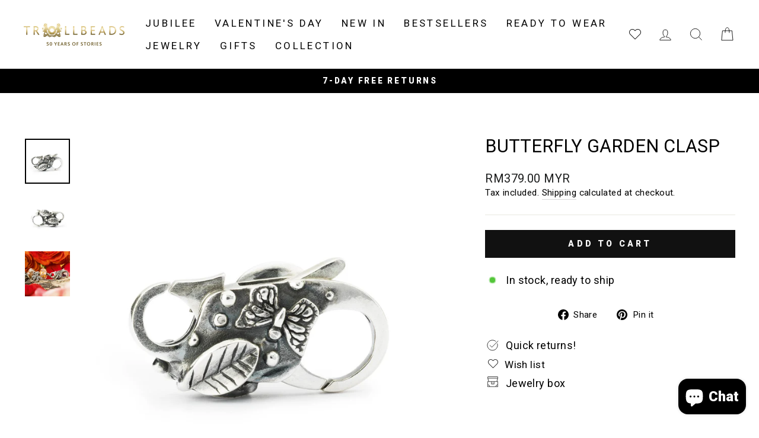

--- FILE ---
content_type: text/css
request_url: https://trollbeads.my/cdn/shop/t/2/assets/trollbeads.css?v=7586343742461288651722417424
body_size: -224
content:
@media only screen and (min-width: 769px){.background-media-text__aligner{margin-top:100px}}.page-content--product{padding-top:0;padding-bottom:0}@media only screen and (min-width: 769px){.collection-content{padding-top:0}}@media only screen and (max-width: 768px){.customer-nav{max-height:60px;overflow:hidden;background:no-repeat center right url(//trollbeads.vn/cdn/shop/t/2/assets/chevron_down.png?v=152499927400752035021694431492);background-size:24px 24px}}.btn--customer-nav-image{width:40px;height:auto;float:left;margin-right:20px}.btn--customer-nav-image-first{margin-top:8px}.btn--customer-nav{display:block;margin-top:18px;padding-bottom:10px}.btn--logout{float:right}[data-center-text=true] .jewellerybox-container .grid-product__meta{text-align:left}.top-10{margin-top:10px}.jewellerybox-container .grid__item{float:none}.customer-wishlist .wishlist .product-action-list{position:relative}.share-page-jbox .date-added-label-mobile,.share-page-jbox .btn-erase{display:none}.jewellerybox-container .grid__item{padding-left:0}@media (max-width: 767px){.btn--view-details{margin-bottom:10px}.btn-erase,.btn--view-details{max-width:100%}.date-added-label-mobile{display:flex}.date-added-label-mobile{margin-top:10px;margin-bottom:10px}.date-added-label-mobile .data-bought{margin:0}.date-added-label-mobile .data-bought:before{content:":";display:inline-block;margin-right:3px}.jewellerybox-container .grid__item{padding-left:0}}@media (min-width:768px){.jewellerybox-container .grid-product__link,.jewellerybox-container .row{display:flex;align-items:center}.jewellerybox-container .grid-product__image-mask{width:22%}.jewellerybox-container .grid-product__meta{width:78%;padding-left:20px}.row{margin-top:10px}.col-md-6{width:50%;padding:0 20px}.col-md-12{width:100%;padding:0 20px}.row-button{margin-top:20px}}
/*# sourceMappingURL=/cdn/shop/t/2/assets/trollbeads.css.map?v=7586343742461288651722417424 */


--- FILE ---
content_type: text/css
request_url: https://trollbeads.my/cdn/shop/t/2/assets/theme-custom.css?v=20727796431220667961668094992
body_size: 116
content:
.admin-bar{display:none}.cart__item-row{flex-direction:column}.cart__item-row #oneteam-widgets-enabled{padding:0 0 12px}@media (max-width: 767px){.js-drawer-open .appear-animation{padding:10px 0}.cart__item-row{margin-bottom:7px;font-size:.8rem}.drawer__title{font-size:13px}.drawer__fixed-header{height:50px}.drawer__header{height:48px;width:100%;padding:6.53846px 0}.drawer__scrollable{padding:5px 0 0}.drawer__close-button .icon{height:25px;width:25px}.drawer .cart__image{flex:0 0 48px}.drawer .cart__image img{width:auto;display:block;height:65px}.drawer .cart__items{max-height:calc(55vh + 5px);overflow:hidden;overflow-y:scroll;scroll-behavior:smooth}.drawer .cart__items::-webkit-scrollbar{width:12px;border-radius:2px}.drawer .cart__items::-webkit-scrollbar-track{background:#f1f1f1}.drawer .cart__items::-webkit-scrollbar-thumb{background:#888}.drawer .cart__items::-webkit-scrollbar-thumb:hover{background:#555}.drawer .cart__remove{display:block}.drawer .cart__remove a{display:inline-block;margin-top:10px;font-size:11px;background:#000;color:#fff!important;padding:8px 16px;position:absolute;right:5px;top:0}.drawer__inner,.drawer__scrollable{flex-wrap:wrap}.drawer .js-qty__wrapper{border-radius:1px;overflow:hidden;border:1px solid #ededed}.drawer input{border:0px solid transparent}.cart__checkout-wrapper{margin-top:10px}.cart__item{margin-bottom:0;padding:5px;display:flex;flex-wrap:wrap;position:relative}.cart__item-name{font-size:12px;width:150px;flex:unset;height:30px;overflow:hidden}.cart__item .cart__image{flex:0 0 65px}.cart__item .cart__item-details{flex:unset;width:calc(100% - 100px)}.cart__item .cart__item-details .cart__item-title{width:150px;flex:unset;height:30px;overflow:hidden}.cart__item .cart__item-details .cart__item-sub{flex:unset;align-items:center}.cart__item .cart__item-details .cart__item-sub .cart__item-price-col .cart__price{font-weight:600}.cart__item-row.cart__item-row-general-shipping,.cart__item-row.cart__terms{padding:0 5%;width:100%;flex-direction:row}.open-cartnote{display:none}.cart-free-shipping__message p{font-size:.9em}.cart-free-shipping__inner{padding-bottom:0}.cart-free-shipping__bar{display:none}.cart__discounts,.cart__item-row-note{padding:0 5%;text-align:left;justify-content:space-between;align-items:baseline;flex-direction:row}.cart__discounts .cart__discount,.cart__discounts div[data-subtotal],.cart__item-row-note .cart__discount,.cart__item-row-note div[data-subtotal]{width:125px;font-weight:600;text-align:right}}
/*# sourceMappingURL=/cdn/shop/t/2/assets/theme-custom.css.map?v=20727796431220667961668094992 */
